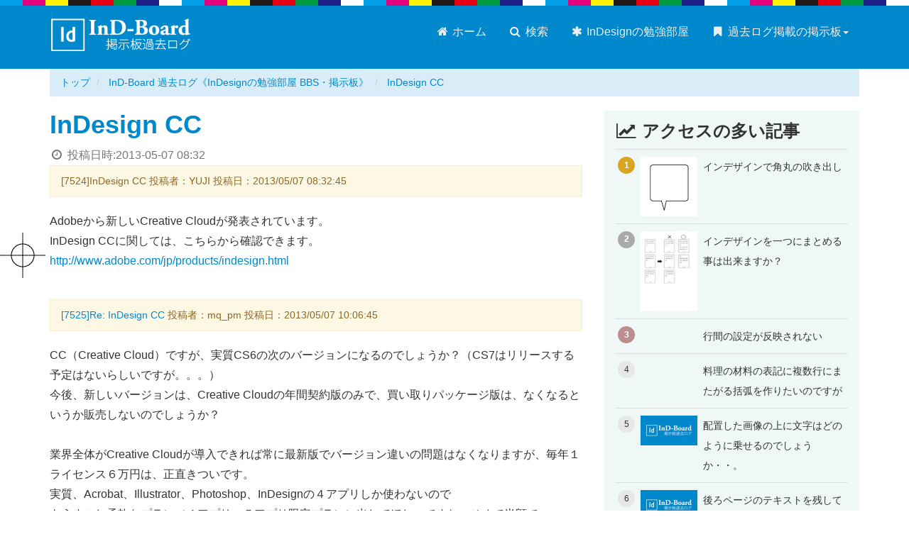

--- FILE ---
content_type: text/html; charset=UTF-8
request_url: https://dtp-bbs.com/indesignbbs/archives/7524indesign_cc_20130507083245.html
body_size: 7068
content:
<!DOCTYPE html>
<html lang="ja">

	<head prefix="og: http://ogp.me/ns# fb: http://ogp.me/ns/fb# article: http://ogp.me/ns/article#">
		<meta charset="UTF-8" />
		<meta name="viewport" content="width=device-width" />
		<meta name="format-detection" content="telephone=no" />
		<meta name="Description" content="Adobeから新しいCreative Cloudが発表されています。InDesign CCに関しては、こちらから確認できます。http://www.adobe.com/jp/products/indesign.html" />

		<meta http-equiv="x-dns-prefetch-control" content="on">
<link rel="preconnect dns-prefetch" href="https://cdn.ampproject.org" crossorigin>
<link rel="preconnect dns-prefetch" href="https://www.googletagmanager.com" crossorigin>
<link rel="preconnect dns-prefetch" href="https://www.google-analytics.com" crossorigin>


<link rel="preconnect dns-prefetch" href="https://res.cloudinary.com" crossorigin>


<link rel="preconnect dns-prefetch" href="https://fonts.gstatic.com" crossorigin>
<link rel="preconnect dns-prefetch" href="https://fonts.googleapis.com" crossorigin>
<link rel="preconnect dns-prefetch" href="https://webfonts.xserver.jp" crossorigin>


<link rel="preconnect dns-prefetch" href="https://js.hsleadflows.net" crossorigin>
<link rel="preconnect dns-prefetch" href="https://js.hs-analytics.net" crossorigin>
<link rel="preconnect dns-prefetch" href="https://js.hs-banner.com" crossorigin>
<link rel="preconnect dns-prefetch" href="https://js.hs-scripts.com" crossorigin>
		<script async src="https://cdn.ampproject.org/v0.js"></script>
		<script async custom-element="amp-social-share" src="https://cdn.ampproject.org/v0/amp-social-share-0.1.js"></script>

		<link rel="stylesheet" href="https://dtp-bbs.com/css/bootstrap.min.css" />
		<link rel="stylesheet" href="https://dtp-bbs.com/css/styles.css" />

		<link rel="shortcut icon" href="https://dtp-bbs.com/images/favicon.ico">
		<link rel="icon" type="image/png" href="https://dtp-bbs.com/images/favicon.png" />
		<link rel="home" href="https://dtp-bbs.com/indesignbbs/" />
		<link rel="canonical" href="https://dtp-bbs.com/indesignbbs/archives/7524indesign_cc_20130507083245.html" />  
		<meta name="author" content="吉田印刷所" />

		<meta property="og:site_name" content="InD-Board 過去ログ《InDesignの勉強部屋 BBS・掲示板》" />
		<meta property="og:title" content="InDesign CC" />
		<meta property="og:url" content="https://dtp-bbs.com/indesignbbs/archives/7524indesign_cc_20130507083245.html" />
		<meta property="og:description" content="Adobeから新しいCreative Cloudが発表されています。InDesign CCに関しては、こちらから確認できます。http://www.adobe.com/jp/products/indesign.html" />
		<meta property="og:type" content="article" />
		<meta property="og:image" content="https://dtp-bbs.com/indesignbbs/images/ogp-home.png" />
		<meta property="article:publisher" content="https://www.facebook.com/yoshida.print">
		<meta property="article:published_time" content="2013-05-07T08:32:45+09:00" />
		<meta property="article:modified_time" content="2016-11-17T11:58:44+09:00" />
		<meta property="og:updated_time" content="2026-01-06T11:38:36+09:00" />
		<meta property="og:locale" content="ja_JP" />

		<meta name="twitter:card" content="summary_large_image" />
		<meta name="twitter:site" content="@yoshida_print" />
		<meta name="twitter:title" content="InDesign CC" />
		<meta name="twitter:description" content="Adobeから新しいCreative Cloudが発表されています。InDesign CCに関しては、こちらから確認できます。http://www.adobe.com/jp/products/indesign.html" />
		<meta name="twitter:image" content="https://dtp-bbs.com/indesignbbs/images/ogp-home.png" />

		<title>InDesign CC - InD-Board 過去ログ《InDesignの勉強部屋 BBS・掲示板》</title>

		
	
		<!-- Google Tag Manager -->
		<script>(function(w,d,s,l,i){w[l]=w[l]||[];w[l].push({'gtm.start':
		new Date().getTime(),event:'gtm.js'});var f=d.getElementsByTagName(s)[0],
		j=d.createElement(s),dl=l!='dataLayer'?'&l='+l:'';j.async=true;j.src=
		'https://www.googletagmanager.com/gtm.js?id='+i+dl;f.parentNode.insertBefore(j,f);
		})(window,document,'script','dataLayer','GTM-KCQZKVF');</script>
		<!-- End Google Tag Manager -->
	

	</head>
<body class="site-indesignbbs site-id-8 type-entry page-118774">
	<noscript><iframe src="https://www.googletagmanager.com/ns.html?id=GTM-KCQZKVF"
 height="0" width="0" style="display:none;visibility:hidden"></iframe></noscript><div id="fb-root"></div><header class="navbar navbar-default global"><div class="container"><div class="navbar-header"><button type="button" class="navbar-toggle" data-toggle="collapse" data-target="#header-navbar"><span class="sr-only">メニュー切り替え</span><span class="icon-bar"></span><span class="icon-bar"></span><span class="icon-bar"></span></button><div class="logo"><a href="https://dtp-bbs.com/indesignbbs/" class="brand"><img src="https://dtp-bbs.com/indesignbbs/images/site-logo.png" alt="InD-Board 過去ログ《InDesignの勉強部屋 BBS・掲示板》"></a></div></div><nav class="collapse navbar-collapse" id="header-navbar" role="navigation"><ul class="nav navbar-nav" role="menu"><li><a href="https://dtp-bbs.com/indesignbbs/"><span class="fa fa-home fa-fw"></span> ホーム</a></li><li><a href="https://dtp-bbs.com/"><span class="fa fa-search fa-fw"></span> 検索</a></li><li><a href="https://dtp-bbs.com/indesignbbs/studyroom-of-indesign.html"><span class="fa fa-asterisk fa-fw"></span> InDesignの勉強部屋</a></li><li class="dropdown navbar-right"><a href="#" class="dropdown-toggle no-scroll" data-toggle="dropdown"><span class="fa fa-bookmark fa-fw"></span> 過去ログ掲載の掲示板<span class="caret"></span></a><ul class="dropdown-menu"><li><a href="https://dtp-bbs.com/dtpbbs/"><span class="fa fa-angle-right fa-fw"></span> DTP駆け込み寺</a></li><li><a href="https://dtp-bbs.com/indesignbbs/"><span class="fa fa-angle-right fa-fw"></span> InDesignの勉強部屋</a></li><li><a href="https://dtp-bbs.com/dtptubobbs/"><span class="fa fa-angle-right fa-fw"></span> DTPの壺</a></li><li><a href="https://dtp-bbs.com/illustrator-ok-bbs/"><span class="fa fa-angle-right fa-fw"></span> Illustratorイライラ・ストレス解消委員会</a></li><li><a href="https://dtp-bbs.com/forum/"><span class="fa fa-angle-right fa-fw"></span> DTP・印刷質問掲示板</a></li></ul></li></ul></nav></div></header>


	<div class="container hidden-xs hidden-sm">
	<div class="row">
		<div class="col-md-12">
			
				
				<ol class="breadcrumb" itemscope itemtype="http://data-vocabulary.org/BreadcrumbList">
					<li itemprop="itemListElement" itemscope itemtype="http://schema.org/ListItem">
						<a href="https://dtp-bbs.com" itemscope itemtype="http://schema.org/Thing" itemprop="item"><span itemprop="name">トップ</span></a>
						<meta itemprop="position" content="1">
					</li>
					
					<li itemprop="itemListElement" itemscope itemtype="http://schema.org/ListItem">
						<a href="https://dtp-bbs.com/indesignbbs/" itemscope itemtype="http://schema.org/Thing" itemprop="item"><span itemprop="name">InD-Board 過去ログ《InDesignの勉強部屋 BBS・掲示板》</span></a>
						<meta itemprop="position" content="2">
					</li>
					<li class="active">
						<a href="https://dtp-bbs.com/indesignbbs/archives/7524indesign_cc_20130507083245.html">InDesign CC</a>
					</li>
				</ol>
			
		</div>
	</div>
</div>
	<script type="application/ld+json">
		{
		"@context": "http://schema.org",
		"@type": "BreadcrumbList",
		"itemListElement":
			[
				
				{
				"@type": "ListItem",
				"position": 1,
				"item": "https://dtp-bbs.com",
				"name": "DTP掲示板まとめ"
				}
				,
				{
				"@type": "ListItem",
				"position": 2,
				"item": "https://dtp-bbs.com/indesignbbs/",
				"name": "InD-Board 過去ログ《InDesignの勉強部屋 BBS・掲示板》"
				}
				
					
					
				
				,
				{
				"@type": "ListItem",
				"position": 3,
				"item": "https://dtp-bbs.com/indesignbbs/archives/7524indesign_cc_20130507083245.html",
				"name": "InDesign CC"
				}
			]
		}
	</script>


<div class="container">
	<div class="row">
		<div class="col-md-8">
				<article itemscope itemtype="http://schema.org/Question">
					<section class="entry-body">
						<h1 id="a118774" itemprop="name">
						<a href="https://dtp-bbs.com/indesignbbs/archives/7524indesign_cc_20130507083245.html">InDesign CC</a>
						</h1>
						<div class="published_date text-muted"><span class="fa fa-clock-o fa-fw"></span> 投稿日時:<time>2013-05-07 08:32</time></div>
						<section class="contents">
							<div class="restitle">[7524]InDesign CC 投稿者：YUJI 投稿日：2013/05/07 08:32:45</div>
<div class="resbody" itemprop="text">Adobeから新しいCreative Cloudが発表されています。<br>InDesign CCに関しては、こちらから確認できます。<br><a href="http://www.adobe.com/jp/products/indesign.html" rel="nofollow" target="_blank">http://www.adobe.com/jp/products/indesign.html</a></div>
    						<div class="restitle"><a href="#no-7525" name="no-7525" id="no-7525">[7525]Re: InDesign CC</a> 投稿者：mq_pm 投稿日：2013/05/07 10:06:45</div>
<div class="resbody" itemprop="text">CC（Creative Cloud）ですが、実質CS6の次のバージョンになるのでしょうか？（CS7はリリースする予定はないらしいですが。。。）<br>今後、新しいバージョンは、Creative Cloudの年間契約版のみで、買い取りパッケージ版は、なくなるというか販売しないのでしょうか？<br><br>業界全体がCreative Cloudが導入できれば常に最新版でバージョン違いの問題はなくなりますが、毎年１ライセンス６万円は、正直きついです。<br>実質、Acrobat、Illustrator、Photoshop、InDesignの４アプリしか使わないので<br>もうすこし柔軟なプラン（４アプリ、５アプリ限定プラン）出してほしいですね。せめて半額で</div>


<div class="restitle"><a href="#no-7527" name="no-7527" id="no-7527">[7527]Re: InDesign CC</a> 投稿者：舞 投稿日：2013/05/09 08:30:33</div>
<div class="resbody" itemprop="text">１回おきでいつもどおり、<br>次期バージョンの無償アップデートを考えていたのですが<br>パッケージ版が無くなりそうでしたのでCS6の（S）を購入しました。<br>CC（Creative Cloud）には移行しない予定です。<br><br>とりあえず、CS6まで所持していればこの先４・5年くらいはやっていけるだろうと・・・<br>OSが対応するかぎりCS6で行こうと考えています。<br>（Macも大事使用していこうと・・・）<br>DTP系はCS6が標準になったりして・・・？<br><br>Macromediaを吸収してからでしょうね<br>毎年・毎年・・・・</div>


<div class="restitle"><a href="#no-7530" name="no-7530" id="no-7530">[7530]Re: InDesign CC</a> 投稿者：con 投稿日：2013/05/09 23:46:20</div>
<div class="resbody" itemprop="text">パッケージ版廃止は海賊版対策とAdobeサポートの担当者が話していました。<br><br>さて、仕事のためであれば年間6万円＝月5000円の維持費は安いと思うのですが。<br>CCはVISAデビットカードで決済もできますし、携帯やスマートフォンのSIMカードを1枚増やしたと考えれば負担とは感じません。<br>（ちなみに、CS6パッケージ購入は見送りました。CreativeCloudに加入するとCS6もオンラインでダウンロードできるということなので、必要になった時に使えばよいという考え方です）</div>


<div class="restitle"><a href="#no-7532" name="no-7532" id="no-7532">[7532]Re: InDesign CC</a> 投稿者：mai 投稿日：2013/05/11 16:28:25</div>
<div class="resbody" itemprop="text">とりあえずは<br>１バージョンの呪縛からは解かれました。</div>


<div class="restitle"><a href="#no-7549" name="no-7549" id="no-7549">[7549]Re: InDesign CC</a> 投稿者：maintain 投稿日：2013/05/20 12:13:30</div>
<div class="resbody" itemprop="text">長年お使いになるなら、<br>消耗品であるハードディスクや光学ドライブは<br>別に内蔵用の新品を買ってストックしておいたほうがいいでしょう。<br>1秒に90～120回転して発熱する金属の部品が、<br>5年も持つとは考えにくいです。</div>
							
								
									<div class="panel panel-default">
										<div class="panel-body">
											<a href="http://www2.rocketbbs.com/11/bbs.cgi?id=thats&mode=pickup&no=7524" target="_blank"><span class="fa fa-link fa-fw"></span> この記事の書き込み元へのリンク</a> <small class="text-muted">（コメントや質問などはこちらへどうぞ）</small>
										</div>
									</div>
								
							
						</section>
					</section>
				</article>
			<h3><i class="fa fa-share-square-o" aria-hidden="true"></i> このページをシェア</h3>

<div class="row">
<div class="col-md-6">
<section class="share-button share-button-icon d-flex mb-3">
	<amp-social-share type="twitter" data-param-text="TITLE"  class="flex-fill"></amp-social-share>
	<amp-social-share type="bluesky" class="flex-fill d-flex" layout="container" data-share-endpoint="https://bsky.app/intent/compose?text=TITLE%0ASOURCE_URL"><span class="d-flex flex-fill align-self-center justify-content-center icon"><svg style="width:28px;height:24px;" viewBox="0 0 568 501" fill="none" xmlns="http://www.w3.org/2000/svg"><path d="M123.121 33.664C188.241 82.553 258.281 181.68 284 234.873c25.719-53.192 95.759-152.32 160.879-201.21C491.866-1.611 568-28.906 568 57.947c0 17.346-9.945 145.713-15.778 166.555-20.275 72.453-94.155 90.933-159.875 79.748 114.875 19.55 144.097 84.31 80.986 149.07-119.86 122.992-172.272-30.859-185.702-70.281-2.462-7.227-3.614-10.608-3.631-7.733-.017-2.875-1.169.506-3.631 7.733-13.43 39.422-65.842 193.273-185.702 70.281-63.111-64.76-33.89-129.52 80.986-149.071-65.72 11.185-139.6-7.295-159.875-79.748C9.945 203.659 0 75.291 0 57.946 0-28.906 76.135-1.612 123.121 33.664z" fill="#fff"/></svg></span></amp-social-share>
	<amp-social-share type="line" data-param-text="TITLE" class="flex-fill" data-share-endpoint="https://line.me/R/msg/text/?TITLE%0ASOURCE_URL"></amp-social-share>
	<amp-social-share type="hatena_bookmark" data-param-text="TITLE" class="flex-fill d-flex" layout="container" data-share-endpoint="http://b.hatena.ne.jp/entry/SOURCE_URL"><span class="d-flex flex-fill align-self-center justify-content-center icon"><svg style="width:28px;hight:28px;" xmlns="http://www.w3.org/2000/svg" viewBox="0 0 272.8 227.3"><path d="M164.6 121.7c-9.1-10.1-21.7-15.8-37.8-17 14.4-3.9 24.8-9.6 31.4-17.3s9.8-17.8 9.8-30.7c.2-9.5-2.1-18.8-6.6-27.1-4.5-7.9-11.2-14.3-19.2-18.6-7.3-4-16-6.9-26.2-8.6S87.9 0 62.3 0H0v227.2h64.2c25.8 0 44.4-.9 55.8-2.6 11.4-1.8 20.9-4.8 28.6-8.9 9.3-4.8 16.9-12.2 21.9-21.4 5.1-9.2 7.7-19.9 7.7-32.1 0-16.9-4.5-30.4-13.6-40.5zm-107-71.4h13.3c15.4 0 25.7 1.7 31 5.2 5.3 3.5 7.9 9.5 7.9 18s-2.9 14-8.5 17.4-16.1 5-31.4 5H57.6V50.3zm52.8 130.3c-6.1 3.7-16.5 5.5-31.1 5.5H57.6v-49.5h22.6c15 0 25.4 1.9 30.9 5.7s8.4 10.4 8.4 20-3 14.7-9.2 18.4l.1-.1zM244 169.7c-15.9 0-28.8 12.9-28.8 28.8s12.9 28.8 28.8 28.8 28.8-12.9 28.8-28.8-12.9-28.8-28.8-28.8zM219 0h50v151.5h-50z" fill="#fff"/></svg></span></amp-social-share>
	<amp-social-share type="email" class="flex-fill"></amp-social-share>
</section>
</div>
</div>			<hr />
<div class="google-search">
	<script>
	  (function() {
	    var cx = 'partner-pub-8345024090084357:6837715572';
	    var gcse = document.createElement('script');
	    gcse.type = 'text/javascript';
	    gcse.async = true;
	    gcse.src = 'https://cse.google.com/cse.js?cx=' + cx;
	    var s = document.getElementsByTagName('script')[0];
	    s.parentNode.insertBefore(gcse, s);
	  })();
	</script>
	<div class="row">
		<div class="col-md-12">
			<p class="text-center">調べてみよう！ サイト内検索はこちら</p>
			<gcse:search></gcse:search>
		</div>
	</div>
</div>
<hr />		</div>
			<div class="sidebar col-md-4 hidden-xs hidden-sm">
		<div class="side-ad-area">
				
	
	
		<div class="bg-tint entry-list pickup-entry">
			<h3><span class="fa fa-line-chart fa-fw"></span> アクセスの多い記事</h3>
        <!-- Ranklet4 https://ranklet4.com/ InD-Board記事アクセスランキング -->
<aside id="ranklet4-HuUeXKsTjeIpVNp7tLRV"></aside>
<script async src="https://free.ranklet4.com/widgets/HuUeXKsTjeIpVNp7tLRV.js"></script>

		</div>
	
		</div>
	</div>
	</div>
</div>
<footer class="global">
			<div class="container">
				<div class="row">
					<div class="col-md-9">
						<div class="h4">このサイトについて</div>
						<p>このサイトは「InDesignの勉強部屋」にある掲示板の情報を一部過去ログ形式として閲覧しやすい形に加工して掲載しているサイトです。運営者のYUJIさんに許諾を得て情報を掲載しています。</p>
						
							<p><a href="https://dtp-bbs.com/indesignbbs/studyroom-of-indesign.html" class="btn btn-sm btn-danger">InDesignの勉強部屋について <span class="fa fa-chevron-circle-right fa-fw"></span></a></p>
							<p>&copy; InDesignの勉強部屋(YUJI) All rights reserved.</p>
						
					</div>
					<hr class="visible-xs visible-sm">
					<section class="company col-md-3">
						<div class="h4">このサイトの運営</div>
						<div><a href="https://www.ddc.co.jp"><img class="company-logo" src="https://dtp-bbs.com/images/yoshida-print-logo.png" alt="株式会社吉田印刷所"></a></div>
						<p>制作・編集：株式会社吉田印刷所</p>
						<p>内容の正確性に関して吉田印刷所は関知しておりません。</p>
						<p><a href="https://www.ddc.co.jp/privacy.html" target="_blank"><span class="fa fa-lock"></span> プライバシーポリシー</a></p>
					</section>
				</div>
			</div>
			<p id="page-top"><a href="#"><span class="fa fa-chevron-circle-up fa-fw"></span></a></p>
		</footer>
		<script src="https://dtp-bbs.com/js/jquery-1.12.4.min.js"></script>
		<script src="https://dtp-bbs.com/js/user-script.js"></script>
		<script type="application/ld+json">
	{ "@context" : "http://schema.org",
		"@type" : "Organization",
		"name" : "株式会社吉田印刷所",
		"url" : "https://www.ddc.co.jp/",
		"logo" : "https://www.ddc.co.jp/images/yoshida-print-logo-00.png",
		"sameAs" : [ "https://x.com/yoshida_print",
			"https://www.facebook.com/yoshida.print",
			"https://www.youtube.com/@yoshida_print/",
			"https://bsky.app/profile/yoshida-print.bsky.social",
			"https://www.threads.com/@yoshida_print_ddc"],
		"contactPoint": [{
		"@type": "ContactPoint",
		"telephone": "+81-250-43-0141",
		"contactType": "customer service",
		"areaServed": "JP",
		"availableLanguage":"Japanese"
		}]
	}
</script>

	</body>
</html>

--- FILE ---
content_type: text/javascript
request_url: https://free.ranklet4.com/widgets/HuUeXKsTjeIpVNp7tLRV.js
body_size: 3137
content:
(()=>{var n,i=document.getElementById("ranklet4-HuUeXKsTjeIpVNp7tLRV"),t=document.createElement("style"),e=(t.innerHTML='@charset "UTF-8";#ranklet4-HuUeXKsTjeIpVNp7tLRV .ranklet{margin:0;padding:0;list-style:none;border-top:1px solid #ddd;font-family:"Roboto","Noto Sans JP","Hiragino Kaku Gothic ProN","Hiragino Sans",Meiryo_,"Helvetica Neue",Arial,sans-serif}#ranklet4-HuUeXKsTjeIpVNp7tLRV .ranklet-item{border-bottom:1px solid #ddd}#ranklet4-HuUeXKsTjeIpVNp7tLRV .ranklet-item a{display:flex;align-items:stretch;padding:10px 4px;text-decoration:none;color:inherit}#ranklet4-HuUeXKsTjeIpVNp7tLRV .ranklet-item a:hover{background-color:ivory}#ranklet4-HuUeXKsTjeIpVNp7tLRV .ranklet-item i{flex:0 0 24px;display:grid;place-content:center;width:24px;height:24px;font-size:.75rem;background-color:#e7e7e7;border-radius:50%;font-style:normal}#ranklet4-HuUeXKsTjeIpVNp7tLRV .ranklet-item:first-child i{background:#daa520}#ranklet4-HuUeXKsTjeIpVNp7tLRV .ranklet-item:nth-child(2) i{background:#a9a9a9}#ranklet4-HuUeXKsTjeIpVNp7tLRV .ranklet-item:nth-child(3) i{background:#bc8f8f}#ranklet4-HuUeXKsTjeIpVNp7tLRV .ranklet-item:nth-child(-n+3) i{color:#fff;font-weight:700}#ranklet4-HuUeXKsTjeIpVNp7tLRV .ranklet-item picture{flex:0 0 80px;margin-left:8px}#ranklet4-HuUeXKsTjeIpVNp7tLRV .ranklet-item div{margin-left:8px}#ranklet4-HuUeXKsTjeIpVNp7tLRV .ranklet-item b{font-size:.875rem;font-weight:400}#ranklet4-HuUeXKsTjeIpVNp7tLRV .ranklet-count{padding:2px 4px;font-size:.75rem;background:#ddd;color:#333}#ranklet4-HuUeXKsTjeIpVNp7tLRV .ranklet-credit{margin-top:8px;margin-left:auto;font-size:.75rem;text-align:right;display:block!important}#ranklet4-HuUeXKsTjeIpVNp7tLRV .ranklet-credit a{padding:2px 4px;background:#666;color:#fff;text-decoration:none;transition:.2s background ease-out}#ranklet4-HuUeXKsTjeIpVNp7tLRV .ranklet-credit a:hover{background:#a2a2a2}#ranklet4-HuUeXKsTjeIpVNp7tLRV .ranklet-credit a::after{content:"▶︎";margin-left:3px;font-size:.675rem}',i.after(t),i.innerHTML='<ol class="ranklet">\n  <li class="ranklet-item">\n    <a href="https://dtp-bbs.com/indesignbbs/archives/1271_20080609164946.html">\n      <i>1</i>\n      <picture>\n        <img loading="lazy" src="https://thumbnail.ranklet4.com/bDTcbhn8OY2VHv7A2You1Wr-z4HiKbw8V5xfiSvOTMc/rs:fit:160:160/q:75/sm:1/aHR0cHM6Ly9kdHAtYmJzLmNvbS9pbmRlc2lnbmJicy9pbWFnZXMvMTI3MS5qcGc.jpg" alt="">\n      </picture>\n      <div>\n        <b>インデザインで角丸の吹き出し</b>\n      </div>\n    </a>\n  </li>\n  <li class="ranklet-item">\n    <a href="https://dtp-bbs.com/indesignbbs/archives/9035_20160803170407.html">\n      <i>2</i>\n      <picture>\n        <img loading="lazy" src="https://thumbnail.ranklet4.com/4iXg5R2uWnP_1a4efgpVexiPZPtiGac-8MtFv7PTnuE/rs:fit:160:160/q:75/sm:1/aHR0cHM6Ly9kdHAtYmJzLmNvbS9pbmRlc2lnbmJicy9pbWFnZXMvdGhhdHNAOTAzNS5qcGc.jpg" alt="">\n      </picture>\n      <div>\n        <b>インデザインを一つにまとめる事は出来ますか？</b>\n      </div>\n    </a>\n  </li>\n  <li class="ranklet-item">\n    <a href="https://dtp-bbs.com/indesignbbs/archives/3626_20090915154353.html">\n      <i>3</i>\n      <picture>\n        <img loading="lazy" src="https://thumbnail.ranklet4.com/M8JONyzgSzxnLLLl1pJUq08gEMhO7XLtsCE51jyy4Fw/rs:fit:160:160/q:75/sm:1/aHR0cHM6L2luZGVzaWduYmJzL2ltYWdlcy8zNjMzLmpwZw.jpg" alt="">\n      </picture>\n      <div>\n        <b>行間の設定が反映されない</b>\n      </div>\n    </a>\n  </li>\n  <li class="ranklet-item">\n    <a href="https://dtp-bbs.com/indesignbbs/archives/4439_20100319132252.html">\n      <i>4</i>\n      <picture>\n        <img loading="lazy" src="https://thumbnail.ranklet4.com/Dm-M1qY4iKSHWl9--D03It3_CCkP_qsvzL-7asavOWU/rs:fit:160:160/q:75/sm:1/aHR0cHM6L2luZGVzaWduYmJzL2ltYWdlcy80NDM5LnBuZw.jpg" alt="">\n      </picture>\n      <div>\n        <b>料理の材料の表記に複数行にまたがる括弧を作りたいのですが</b>\n      </div>\n    </a>\n  </li>\n  <li class="ranklet-item">\n    <a href="https://dtp-bbs.com/indesignbbs/archives/12236_20070923223900.html">\n      <i>5</i>\n      <picture>\n        <img loading="lazy" src="https://thumbnail.ranklet4.com/IRV-hHRuCRw9jqJ3pJlzvpkbT-6II4Cv3Tlz5zCuLXE/rs:fit:160:160/q:75/sm:1/aHR0cHM6Ly9kdHAtYmJzLmNvbS9pbmRlc2lnbmJicy9pbWFnZXMvb2dwLWhvbWUucG5n.jpg" alt="">\n      </picture>\n      <div>\n        <b>配置した画像の上に文字はどのように乗せるのでしょうか・・。</b>\n      </div>\n    </a>\n  </li>\n  <li class="ranklet-item">\n    <a href="https://dtp-bbs.com/indesignbbs/archives/5264_20101105104932.html">\n      <i>6</i>\n      <picture>\n        <img loading="lazy" src="https://thumbnail.ranklet4.com/IRV-hHRuCRw9jqJ3pJlzvpkbT-6II4Cv3Tlz5zCuLXE/rs:fit:160:160/q:75/sm:1/aHR0cHM6Ly9kdHAtYmJzLmNvbS9pbmRlc2lnbmJicy9pbWFnZXMvb2dwLWhvbWUucG5n.jpg" alt="">\n      </picture>\n      <div>\n        <b>後ろページのテキストを残して連結解除</b>\n      </div>\n    </a>\n  </li>\n  <li class="ranklet-item">\n    <a href="https://dtp-bbs.com/indesignbbs/archives/4621_20100423144441.html">\n      <i>7</i>\n      <picture>\n        <img loading="lazy" src="https://thumbnail.ranklet4.com/IRV-hHRuCRw9jqJ3pJlzvpkbT-6II4Cv3Tlz5zCuLXE/rs:fit:160:160/q:75/sm:1/aHR0cHM6Ly9kdHAtYmJzLmNvbS9pbmRlc2lnbmJicy9pbWFnZXMvb2dwLWhvbWUucG5n.jpg" alt="">\n      </picture>\n      <div>\n        <b>合成フォントがなくなった</b>\n      </div>\n    </a>\n  </li>\n  <li class="ranklet-item">\n    <a href="https://dtp-bbs.com/indesignbbs/archives/7876_20131023151749.html">\n      <i>8</i>\n      <picture>\n        <img loading="lazy" src="https://thumbnail.ranklet4.com/IRV-hHRuCRw9jqJ3pJlzvpkbT-6II4Cv3Tlz5zCuLXE/rs:fit:160:160/q:75/sm:1/aHR0cHM6Ly9kdHAtYmJzLmNvbS9pbmRlc2lnbmJicy9pbWFnZXMvb2dwLWhvbWUucG5n.jpg" alt="">\n      </picture>\n      <div>\n        <b>リンクパネルに表示されない埋め込み画像の探し方</b>\n      </div>\n    </a>\n  </li>\n  <li class="ranklet-item">\n    <a href="https://dtp-bbs.com/indesignbbs/archives/5634indesign_20110301194128.html">\n      <i>9</i>\n      <picture>\n        <img loading="lazy" src="https://thumbnail.ranklet4.com/IRV-hHRuCRw9jqJ3pJlzvpkbT-6II4Cv3Tlz5zCuLXE/rs:fit:160:160/q:75/sm:1/aHR0cHM6Ly9kdHAtYmJzLmNvbS9pbmRlc2lnbmJicy9pbWFnZXMvb2dwLWhvbWUucG5n.jpg" alt="">\n      </picture>\n      <div>\n        <b>Indesignでラフな線を書くには？</b>\n      </div>\n    </a>\n  </li>\n  <li class="ranklet-item">\n    <a href="https://dtp-bbs.com/indesignbbs/archives/5070_20100922112650.html">\n      <i>10</i>\n      <picture>\n        <img loading="lazy" src="https://thumbnail.ranklet4.com/t5XFYK0Pz3VpD0R_-LPbLrHPHWXVYDTOkHwnjh5HKag/rs:fit:160:160/q:75/sm:1/aHR0cHM6Ly9kdHAtYmJzLmNvbS9pbmRlc2lnbmJicy9pbWFnZXMvNTA3My5qcGc.jpg" alt="">\n      </picture>\n      <div>\n        <b>初歩的な質問かもしれませんが、</b>\n      </div>\n    </a>\n  </li>\n  <li class="ranklet-item">\n    <a href="https://dtp-bbs.com/indesignbbs/archives/6656_20120326152440.html">\n      <i>11</i>\n      <picture>\n        <img loading="lazy" src="https://thumbnail.ranklet4.com/otqU-m0UiY3MuHMpkruKfUi-oLiKSXUsYPy55CYBpAE/rs:fit:160:160/q:75/sm:1/aHR0cHM6Ly9kdHAtYmJzLmNvbS9pbmRlc2lnbmJicy9pbWFnZXMvNjY1Ni5wbmc.jpg" alt="">\n      </picture>\n      <div>\n        <b>配置画像が、表示されない</b>\n      </div>\n    </a>\n  </li>\n  <li class="ranklet-item">\n    <a href="https://dtp-bbs.com/indesignbbs/archives/8988_20160623140300.html">\n      <i>12</i>\n      <picture>\n        <img loading="lazy" src="https://thumbnail.ranklet4.com/ZSwUskFFdvuLYxNUr7yVb3S-13EE3FLZcsM35tIIsZM/rs:fit:160:160/q:75/sm:1/aHR0cHM6Ly9kdHAtYmJzLmNvbS9pbmRlc2lnbmJicy9pbWFnZXMvdGhhdHNAODk5Mi5wbmc.jpg" alt="">\n      </picture>\n      <div>\n        <b>問を丸囲みに置換</b>\n      </div>\n    </a>\n  </li>\n  <li class="ranklet-item">\n    <a href="https://dtp-bbs.com/indesignbbs/archives/11375_20070509115700.html">\n      <i>13</i>\n      <picture>\n        <img loading="lazy" src="https://thumbnail.ranklet4.com/IRV-hHRuCRw9jqJ3pJlzvpkbT-6II4Cv3Tlz5zCuLXE/rs:fit:160:160/q:75/sm:1/aHR0cHM6Ly9kdHAtYmJzLmNvbS9pbmRlc2lnbmJicy9pbWFnZXMvb2dwLWhvbWUucG5n.jpg" alt="">\n      </picture>\n      <div>\n        <b>文字組みアキ量設定の保存方法について</b>\n      </div>\n    </a>\n  </li>\n  <li class="ranklet-item">\n    <a href="https://dtp-bbs.com/indesignbbs/archives/4604_20100420094059.html">\n      <i>14</i>\n      <picture>\n        <img loading="lazy" src="https://thumbnail.ranklet4.com/IRV-hHRuCRw9jqJ3pJlzvpkbT-6II4Cv3Tlz5zCuLXE/rs:fit:160:160/q:75/sm:1/aHR0cHM6Ly9kdHAtYmJzLmNvbS9pbmRlc2lnbmJicy9pbWFnZXMvb2dwLWhvbWUucG5n.jpg" alt="">\n      </picture>\n      <div>\n        <b>スウォッチ削除が削除できない</b>\n      </div>\n    </a>\n  </li>\n  <li class="ranklet-item">\n    <a href="https://dtp-bbs.com/indesignbbs/archives/9043_20060512141100.html">\n      <i>15</i>\n      <picture>\n        <img loading="lazy" src="https://thumbnail.ranklet4.com/IRV-hHRuCRw9jqJ3pJlzvpkbT-6II4Cv3Tlz5zCuLXE/rs:fit:160:160/q:75/sm:1/aHR0cHM6Ly9kdHAtYmJzLmNvbS9pbmRlc2lnbmJicy9pbWFnZXMvb2dwLWhvbWUucG5n.jpg" alt="">\n      </picture>\n      <div>\n        <b>レイアウトグリッドをはずしたい。</b>\n      </div>\n    </a>\n  </li>\n  <li class="ranklet-item">\n    <a href="https://dtp-bbs.com/indesignbbs/archives/96514gb_20190825211118.html">\n      <i>16</i>\n      <picture>\n        <img loading="lazy" src="https://thumbnail.ranklet4.com/IRV-hHRuCRw9jqJ3pJlzvpkbT-6II4Cv3Tlz5zCuLXE/rs:fit:160:160/q:75/sm:1/aHR0cHM6Ly9kdHAtYmJzLmNvbS9pbmRlc2lnbmJicy9pbWFnZXMvb2dwLWhvbWUucG5n.jpg" alt="">\n      </picture>\n      <div>\n        <b>今更ながら4GBパッチについて</b>\n      </div>\n    </a>\n  </li>\n  <li class="ranklet-item">\n    <a href="https://dtp-bbs.com/indesignbbs/archives/2298_20090126171611.html">\n      <i>17</i>\n      <picture>\n        <img loading="lazy" src="https://thumbnail.ranklet4.com/IRV-hHRuCRw9jqJ3pJlzvpkbT-6II4Cv3Tlz5zCuLXE/rs:fit:160:160/q:75/sm:1/aHR0cHM6Ly9kdHAtYmJzLmNvbS9pbmRlc2lnbmJicy9pbWFnZXMvb2dwLWhvbWUucG5n.jpg" alt="">\n      </picture>\n      <div>\n        <b>後から「見開き開始」に変更したい</b>\n      </div>\n    </a>\n  </li>\n  <li class="ranklet-item">\n    <a href="https://dtp-bbs.com/indesignbbs/archives/3575_20090909105452.html">\n      <i>18</i>\n      <picture>\n        <img loading="lazy" src="https://thumbnail.ranklet4.com/0NKr45C8XJ2zpL0PoUMgdG-lOp5xzzmOeIoFPjwoacA/rs:fit:160:160/q:75/sm:1/aHR0cHM6L2luZGVzaWduYmJzL2ltYWdlcy8zNTc3LmpwZw.jpg" alt="">\n      </picture>\n      <div>\n        <b>レイアウトグリッドの設定通りにフレームグリッドを置けないのでしょうか</b>\n      </div>\n    </a>\n  </li>\n  <li class="ranklet-item">\n    <a href="https://dtp-bbs.com/indesignbbs/archives/6546_20120221141545.html">\n      <i>19</i>\n      <picture>\n        <img loading="lazy" src="https://thumbnail.ranklet4.com/DjWCR2iaVoHrKRQVo5qh0KFIBdZvBv7qOqqOobfpSV8/rs:fit:160:160/q:75/sm:1/aHR0cHM6Ly9kdHAtYmJzLmNvbS9pbmRlc2lnbmJicy9pbWFnZXMvNjU0Ni5qcGc.jpg" alt="">\n      </picture>\n      <div>\n        <b>重なってしまうフチについて・・・</b>\n      </div>\n    </a>\n  </li>\n  <li class="ranklet-item">\n    <a href="https://dtp-bbs.com/indesignbbs/archives/7257_20121211160033.html">\n      <i>20</i>\n      <picture>\n        <img loading="lazy" src="https://thumbnail.ranklet4.com/IRV-hHRuCRw9jqJ3pJlzvpkbT-6II4Cv3Tlz5zCuLXE/rs:fit:160:160/q:75/sm:1/aHR0cHM6Ly9kdHAtYmJzLmNvbS9pbmRlc2lnbmJicy9pbWFnZXMvb2dwLWhvbWUucG5n.jpg" alt="">\n      </picture>\n      <div>\n        <b>ノンブルのアウトライン化</b>\n      </div>\n    </a>\n  </li>\n</ol>\n\n<div class="ranklet-credit">\n  <a href="https://ranklet4.com/" target="_blank">無料で人気ランキング GA4対応 Ranklet4</a>\n</div>',{"https://dtp-bbs.com/indesignbbs/archives/1271_20080609164946.html":"https://free.ranklet4.com/click?id=HuUeXKsTjeIpVNp7tLRV&rank=1&url=https%3A%2F%2Fdtp-bbs.com%2Findesignbbs%2Farchives%2F1271_20080609164946.html","https://dtp-bbs.com/indesignbbs/archives/9035_20160803170407.html":"https://free.ranklet4.com/click?id=HuUeXKsTjeIpVNp7tLRV&rank=2&url=https%3A%2F%2Fdtp-bbs.com%2Findesignbbs%2Farchives%2F9035_20160803170407.html","https://dtp-bbs.com/indesignbbs/archives/3626_20090915154353.html":"https://free.ranklet4.com/click?id=HuUeXKsTjeIpVNp7tLRV&rank=3&url=https%3A%2F%2Fdtp-bbs.com%2Findesignbbs%2Farchives%2F3626_20090915154353.html","https://dtp-bbs.com/indesignbbs/archives/4439_20100319132252.html":"https://free.ranklet4.com/click?id=HuUeXKsTjeIpVNp7tLRV&rank=4&url=https%3A%2F%2Fdtp-bbs.com%2Findesignbbs%2Farchives%2F4439_20100319132252.html","https://dtp-bbs.com/indesignbbs/archives/12236_20070923223900.html":"https://free.ranklet4.com/click?id=HuUeXKsTjeIpVNp7tLRV&rank=5&url=https%3A%2F%2Fdtp-bbs.com%2Findesignbbs%2Farchives%2F12236_20070923223900.html","https://dtp-bbs.com/indesignbbs/archives/5264_20101105104932.html":"https://free.ranklet4.com/click?id=HuUeXKsTjeIpVNp7tLRV&rank=6&url=https%3A%2F%2Fdtp-bbs.com%2Findesignbbs%2Farchives%2F5264_20101105104932.html","https://dtp-bbs.com/indesignbbs/archives/4621_20100423144441.html":"https://free.ranklet4.com/click?id=HuUeXKsTjeIpVNp7tLRV&rank=7&url=https%3A%2F%2Fdtp-bbs.com%2Findesignbbs%2Farchives%2F4621_20100423144441.html","https://dtp-bbs.com/indesignbbs/archives/7876_20131023151749.html":"https://free.ranklet4.com/click?id=HuUeXKsTjeIpVNp7tLRV&rank=8&url=https%3A%2F%2Fdtp-bbs.com%2Findesignbbs%2Farchives%2F7876_20131023151749.html","https://dtp-bbs.com/indesignbbs/archives/5634indesign_20110301194128.html":"https://free.ranklet4.com/click?id=HuUeXKsTjeIpVNp7tLRV&rank=9&url=https%3A%2F%2Fdtp-bbs.com%2Findesignbbs%2Farchives%2F5634indesign_20110301194128.html","https://dtp-bbs.com/indesignbbs/archives/5070_20100922112650.html":"https://free.ranklet4.com/click?id=HuUeXKsTjeIpVNp7tLRV&rank=10&url=https%3A%2F%2Fdtp-bbs.com%2Findesignbbs%2Farchives%2F5070_20100922112650.html","https://dtp-bbs.com/indesignbbs/archives/6656_20120326152440.html":"https://free.ranklet4.com/click?id=HuUeXKsTjeIpVNp7tLRV&rank=11&url=https%3A%2F%2Fdtp-bbs.com%2Findesignbbs%2Farchives%2F6656_20120326152440.html","https://dtp-bbs.com/indesignbbs/archives/8988_20160623140300.html":"https://free.ranklet4.com/click?id=HuUeXKsTjeIpVNp7tLRV&rank=12&url=https%3A%2F%2Fdtp-bbs.com%2Findesignbbs%2Farchives%2F8988_20160623140300.html","https://dtp-bbs.com/indesignbbs/archives/11375_20070509115700.html":"https://free.ranklet4.com/click?id=HuUeXKsTjeIpVNp7tLRV&rank=13&url=https%3A%2F%2Fdtp-bbs.com%2Findesignbbs%2Farchives%2F11375_20070509115700.html","https://dtp-bbs.com/indesignbbs/archives/4604_20100420094059.html":"https://free.ranklet4.com/click?id=HuUeXKsTjeIpVNp7tLRV&rank=14&url=https%3A%2F%2Fdtp-bbs.com%2Findesignbbs%2Farchives%2F4604_20100420094059.html","https://dtp-bbs.com/indesignbbs/archives/9043_20060512141100.html":"https://free.ranklet4.com/click?id=HuUeXKsTjeIpVNp7tLRV&rank=15&url=https%3A%2F%2Fdtp-bbs.com%2Findesignbbs%2Farchives%2F9043_20060512141100.html","https://dtp-bbs.com/indesignbbs/archives/96514gb_20190825211118.html":"https://free.ranklet4.com/click?id=HuUeXKsTjeIpVNp7tLRV&rank=16&url=https%3A%2F%2Fdtp-bbs.com%2Findesignbbs%2Farchives%2F96514gb_20190825211118.html","https://dtp-bbs.com/indesignbbs/archives/2298_20090126171611.html":"https://free.ranklet4.com/click?id=HuUeXKsTjeIpVNp7tLRV&rank=17&url=https%3A%2F%2Fdtp-bbs.com%2Findesignbbs%2Farchives%2F2298_20090126171611.html","https://dtp-bbs.com/indesignbbs/archives/3575_20090909105452.html":"https://free.ranklet4.com/click?id=HuUeXKsTjeIpVNp7tLRV&rank=18&url=https%3A%2F%2Fdtp-bbs.com%2Findesignbbs%2Farchives%2F3575_20090909105452.html","https://dtp-bbs.com/indesignbbs/archives/6546_20120221141545.html":"https://free.ranklet4.com/click?id=HuUeXKsTjeIpVNp7tLRV&rank=19&url=https%3A%2F%2Fdtp-bbs.com%2Findesignbbs%2Farchives%2F6546_20120221141545.html","https://dtp-bbs.com/indesignbbs/archives/7257_20121211160033.html":"https://free.ranklet4.com/click?id=HuUeXKsTjeIpVNp7tLRV&rank=20&url=https%3A%2F%2Fdtp-bbs.com%2Findesignbbs%2Farchives%2F7257_20121211160033.html"});window.navigator.sendBeacon&&window.IntersectionObserver&&((n=new window.IntersectionObserver(function(t){t.forEach(function(t){t.isIntersecting&&(n.unobserve(i),window.navigator.sendBeacon("https://free.ranklet4.com/impression?id=HuUeXKsTjeIpVNp7tLRV"))})},{threshold:.5})).observe(i),t=i.getElementsByTagName("a"),Array.prototype.slice.call(t).forEach(function(t){var n=e[t.href];n&&t.addEventListener("click",function(t){window.navigator.sendBeacon(n)})}))})();